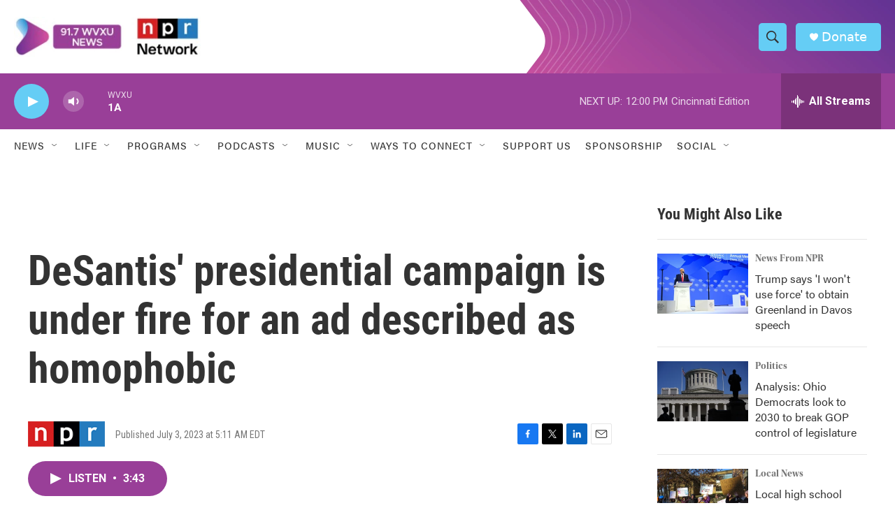

--- FILE ---
content_type: text/html; charset=utf-8
request_url: https://www.google.com/recaptcha/api2/aframe
body_size: 137
content:
<!DOCTYPE HTML><html><head><meta http-equiv="content-type" content="text/html; charset=UTF-8"></head><body><script nonce="_VnjExwUiJsh4NK3YJj3yw">/** Anti-fraud and anti-abuse applications only. See google.com/recaptcha */ try{var clients={'sodar':'https://pagead2.googlesyndication.com/pagead/sodar?'};window.addEventListener("message",function(a){try{if(a.source===window.parent){var b=JSON.parse(a.data);var c=clients[b['id']];if(c){var d=document.createElement('img');d.src=c+b['params']+'&rc='+(localStorage.getItem("rc::a")?sessionStorage.getItem("rc::b"):"");window.document.body.appendChild(d);sessionStorage.setItem("rc::e",parseInt(sessionStorage.getItem("rc::e")||0)+1);localStorage.setItem("rc::h",'1769012509700');}}}catch(b){}});window.parent.postMessage("_grecaptcha_ready", "*");}catch(b){}</script></body></html>